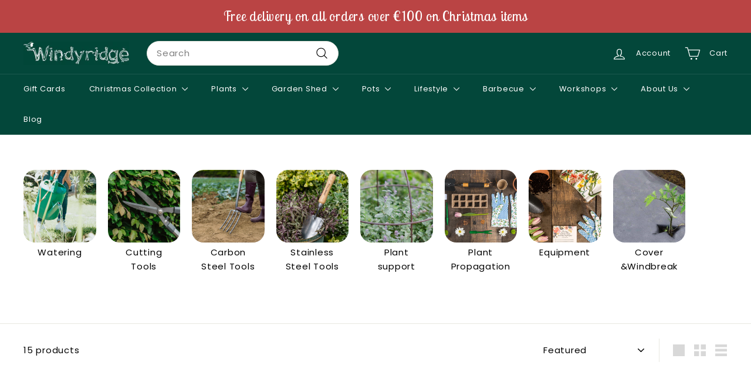

--- FILE ---
content_type: text/css
request_url: https://www.windyridgegardencentre.ie/cdn/shop/t/18/assets/overrides.css?v=63438414212515348641761313373
body_size: -783
content:
.type-banner {
  flex: 1 0 100%;
}

.footer__title {
  font-weight: bold;
  font-size: var(--typeBaseSize);
}






--- FILE ---
content_type: text/javascript
request_url: https://www.windyridgegardencentre.ie/cdn/shop/t/18/assets/section-collection-header.js?v=62104955657552942271717581513
body_size: -432
content:
import"@archetype-themes/scripts/config";import"@archetype-themes/scripts/modules/header-nav";import"@archetype-themes/scripts/modules/parallax";import"@archetype-themes/scripts/helpers/sections";theme.CollectionHeader=function(){var hasLoadedBefore=!1;function CollectionHeader(container){this.namespace=".collection-header";var heroImageContainer=container.querySelector(".collection-hero");heroImageContainer?(hasLoadedBefore&&this.checkIfNeedReload(),heroImageContainer.classList.remove("loading","loading--delayed"),heroImageContainer.classList.add("loaded")):theme.settings.overlayHeader&&theme.headerNav.disableOverlayHeader(),hasLoadedBefore=!0}return CollectionHeader.prototype=Object.assign({},CollectionHeader.prototype,{checkIfNeedReload:function(){if(Shopify.designMode&&theme.settings.overlayHeader){var header=document.querySelector(".header-wrapper");header.classList.contains("header-wrapper--overlay")||location.reload()}}}),CollectionHeader}(),theme.sections.register("collection-header",theme.CollectionHeader);
//# sourceMappingURL=/cdn/shop/t/18/assets/section-collection-header.js.map?v=62104955657552942271717581513
